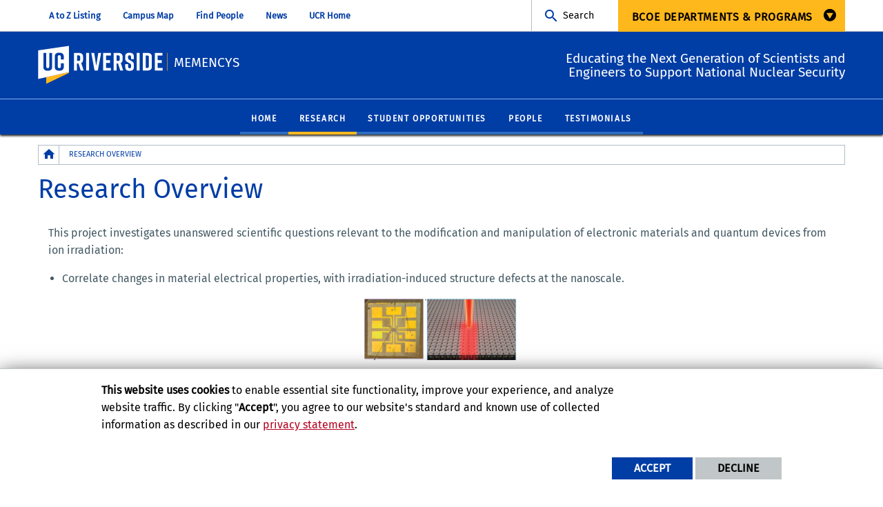

--- FILE ---
content_type: text/html; charset=UTF-8
request_url: https://memencys.ucr.edu/research
body_size: 9248
content:
<!doctype html>
<html  lang="en" dir="ltr" prefix="og: https://ogp.me/ns#" class="no-js">
<head>
    <meta charset="utf-8" />
<noscript><style>form.antibot * :not(.antibot-message) { display: none !important; }</style>
</noscript><script>window.dataLayer = window.dataLayer || [];function gtag(){dataLayer.push(arguments)};gtag("js", new Date());gtag("set", "developer_id.dMDhkMT", true);gtag("config", "UA-3051875-1", {"groups":"default","anonymize_ip":true,"page_placeholder":"PLACEHOLDER_page_path","allow_ad_personalization_signals":false});gtag("config", "G-S8BZQKWST2", {"groups":"default","page_placeholder":"PLACEHOLDER_page_location","allow_ad_personalization_signals":false});gtag("config", "G-Z1RGSBHBF7", {"groups":"default","page_placeholder":"PLACEHOLDER_page_location","allow_ad_personalization_signals":false});</script>
<link rel="canonical" href="https://memencys.ucr.edu/research" />
<meta property="og:site_name" content="MEMENCYS" />
<meta property="og:type" content="website" />
<meta property="og:url" content="https://memencys.ucr.edu/research" />
<meta property="og:title" content="Research Overview" />
<meta property="og:updated_time" content="2025-03-14T10:53:04-0700" />
<meta name="twitter:card" content="summary_large_image" />
<meta name="twitter:title" content="Research Overview" />
<meta name="twitter:url" content="https://memencys.ucr.edu/research" />
<meta name="Generator" content="Drupal 10 (https://www.drupal.org)" />
<meta name="MobileOptimized" content="width" />
<meta name="HandheldFriendly" content="true" />
<meta name="viewport" content="width=device-width, initial-scale=1.0" />
<link rel="icon" href="/themes/custom/ucr_design_1/favicon.ico" type="" />
<script src="/sites/default/files/eu_cookie_compliance/eu_cookie_compliance.script.js?t5paev" defer></script>
<script>window.a2a_config=window.a2a_config||{};a2a_config.callbacks=[];a2a_config.overlays=[];a2a_config.templates={};</script>

    <title>Research Overview | MEMENCYS</title>
    <link rel="stylesheet" media="all" href="/sites/default/files/css/css_CdYF71Q0HW2h2gr439WM-ZqN_-8-pTSY-tpLlSor-PU.css?delta=0&amp;language=en&amp;theme=ucr_design_1&amp;include=eJxtyEEOwjAMRNELhVqcKHIcp7Jw4ip2QL09CHXBgs380cNaw3CcgNfZ2rQRiVcms4fwJ_1QwUEM_zAXnJyaaPAEwiPERvLTgzsUdE6LZq7ccGnArlZQb-R-scs-8v3Xn8Ivh-9u3epSfgN-ez93" />
<link rel="stylesheet" media="all" href="https://fonts.googleapis.com/css?family=Montserrat:700|Roboto+Slab:400,700|Roboto:400,700" />
<link rel="stylesheet" media="all" href="/sites/default/files/css/css_brTW8zi7J4KrViCYfEby34YMPUXzC07ZcdmwsXjpZmQ.css?delta=2&amp;language=en&amp;theme=ucr_design_1&amp;include=eJxtyEEOwjAMRNELhVqcKHIcp7Jw4ip2QL09CHXBgs380cNaw3CcgNfZ2rQRiVcms4fwJ_1QwUEM_zAXnJyaaPAEwiPERvLTgzsUdE6LZq7ccGnArlZQb-R-scs-8v3Xn8Ivh-9u3epSfgN-ez93" />

    
    <style type="text/css">
    <!--
     @media print, screen and (min-width: 64em) {
    main > div#content-container div.primary-content-area .video-embed-field-responsive-video {
        width: 14rem;
    }
}     -->
    </style>
    </head>
<body class="layout path-node node--type-page">
    
      <div class="dialog-off-canvas-main-canvas" data-off-canvas-main-canvas>
        <div class="webpage-content">
    <header role="banner" data-sticky-container>
        <div class="header-sticky-container" data-ucr-sticky="0" data-ucr-mobile-sticky="0">
            <div class="grid-container full">
                                                <div class="grid-x">
                    <div class="cell small-order-2 medium-order-1 audience-container">
    <div class="grid-container audience-menu-bar">
        <div class="grid-x align-middle">
            <div class="cell medium-shrink show-for-medium global-header-menu">
              <a class="skip-main" tabindex="1" href="#main-content">Skip to main content</a>
                <nav aria-label="global header menu">
                    <ul class="menu">
                        <li><a href="https://www.ucr.edu/alpha" target="_blank">A to Z Listing</a></li>
                        <li><a href="https://campusmap.ucr.edu" target="_blank">Campus Map</a></li>
                        <li><a href="https://profiles.ucr.edu" target="_blank">Find People</a></li>
                        <li><a href="https://news.ucr.edu" target="_blank">News</a></li>
                        <li><a href="https://www.ucr.edu" target="_blank">UCR Home</a></li>
                    </ul>
                </nav>
            </div>
             <div id="block-ucr-design-1-organizationname" data-block-plugin-id="ucr_global_organization_name" class="cell auto hide-for-medium org-name">
    
        
              <a class="skip-main" tabindex="1" href="#main-content">Skip to main content</a>

<span class="parent-org-title">
    <a href="https://www.engr.ucr.edu">MARLAN AND ROSEMARY BOURNS COLLEGE OF ENGINEERING</a>
</span>

    </div>
    <div id="block-ucr-design-1-ucriversideaudiencesearchblock" data-block-plugin-id="ucr_global_audience_search" class="cell medium-shrink show-for-medium">
        
                
            <section class="google-search">
        <button class="button audience-search-button" data-open="gscSearchFormModal">Search</button>
    </section>

    </div>
<div id="audience-links-desktop-view" data-block-plugin-id="system_menu_block:ucr-audience-menu" class="cell medium-shrink show-for-medium audience-links-desktop">
    
        
            
  
  
            <nav class="audience-links">
        <ul class="vertical medium-horizontal menu" data-responsive-menu="accordion medium-dropdown" data-closing-time="100" data-alignment="left">
    
                        <li class="audience-button is-dropdown-submenu-parent">
                        <a href="" target="_self">BCOE Departments &amp; Programs</a>
                                      
  
            <ul class="vertical menu">
    
                        <li>
                        <a href="https://www.engr.ucr.edu/">MARLAN AND ROSEMARY BOURNS COLLEGE OF ENGINEERING</a>
                            </li>
                        <li>
                        <a href="https://www.bioeng.ucr.edu/" target="_self">Bioengineering</a>
                            </li>
                        <li>
                        <a href="https://www.cee.ucr.edu/" target="_self">Chemical and Environmental Engineering</a>
                            </li>
                        <li>
                        <a href="https://cen.ucr.edu/" target="_self">Computer Engineering</a>
                            </li>
                        <li>
                        <a href="https://www1.cs.ucr.edu/" target="_self">Computer Science and Engineering</a>
                            </li>
                        <li>
                        <a href="https://datascience.ucr.edu/">Data Science</a>
                            </li>
                        <li>
                        <a href="https://www.ece.ucr.edu/" target="_self">Electrical and Computer Engineering</a>
                            </li>
                        <li>
                        <a href="https://www.mse.ucr.edu/" target="_self">Materials Science and Engineering</a>
                            </li>
                        <li>
                        <a href="https://www.me.ucr.edu/" target="_self">Mechanical Engineering</a>
                            </li>
                        <li>
                        <a href="https://msol.ucr.edu/" target="_self">Online M.S. in Engineering</a>
                            </li>
            </ul>
        
                            </li>
            </ul>
      </nav>  


    </div>
             <div class="cell shrink hide-for-medium" data-responsive-toggle="main-menu-container" data-hide-for="medium">
                <button class="mdi mdi-menu button mobile-menu-expander" id="mobile-menu-expander" type="button"
                        data-toggle="main-menu-container" aria-label="Open Navigation">
                </button>
            </div>
        </div>
    </div>
</div>

                    <div class="cell small-order-1 medium-order-2 masthead-container">
    <div class="grid-container">
        <div class="grid-x align-middle">
                 <div class="cell shrink">
        <a class="masthead-logo-line" href="/">
            <span class="show-for-sr">UC Riverside</span>
        </a>
    </div>
    <div class="cell auto">
        <h1 class="masthead-title">
            <a href="/"> MEMENCYS </a>
        </h1>
    </div>
    <div class="cell auto show-for-medium">
                <p class="slogan">Educating the Next Generation of Scientists and Engineers to Support National Nuclear Security</p>
            </div>
         </div>
    </div>
</div>

                    <div class="cell small-order-3 medium-order-3 main-nav-bar">
    <div class="grid-container" id="main-menu-container" data-animate="fade-in fade-out">
        <div class="grid-x">
                 <div id="block-ucr-design-1-ucriversideaudiencesearchblock-2" data-block-plugin-id="ucr_global_audience_search" class="cell hide-for-medium">
        
                
            <section class="google-search">
        <button class="button audience-search-button" data-open="gscSearchFormModal">Search</button>
    </section>

    </div>
<div id="block-ucr-design-1-main-menu" data-block-plugin-id="menu_block:main" class="cell main-menu-cell">
    
        
                        <nav id="primary-site-menu" aria-labelledby="primary-site-menu">
    <ul class="standard-menu vertical medium-horizontal menu align-center-middle" data-responsive-menu="accordion medium-dropdown" data-closing-time="200">
                <li>
        <a href="/" target="_self" rel="" data-drupal-link-system-path="&lt;front&gt;">Home</a>
                </li>
            <li>
        <a href="/research" data-drupal-link-system-path="node/21" class="is-active" aria-current="page">Research</a>
                </li>
            <li>
        <a href="/student-opportunities" data-drupal-link-system-path="node/31">Student Opportunities</a>
                </li>
            <li>
        <a href="/about/people" data-drupal-link-system-path="node/26">People</a>
                </li>
            <li>
        <a href="/testimonials" data-drupal-link-system-path="node/32">Testimonials</a>
                </li>
            </ul>
</nav>
        




    </div>
<div class="cell global-header-menu show-for-small-only">
  <nav aria-label="global header menu">
    <ul class="menu">
      <li class="ucr-home-link-mobile "><a href="https://www.ucr.edu" target="_blank">UCR Home</a></li>
    </ul>
  </nav>
</div>

<div id="audience-links-mobile-view" data-block-plugin-id="system_menu_block:ucr-audience-menu" class="cell hide-for-medium audience-links-mobile" aria-label="Audience Links mobile view">
    
        
            
  
  
            <nav class="audience-links">
        <ul class="vertical medium-horizontal menu" data-responsive-menu="accordion medium-dropdown" data-closing-time="100" data-alignment="left">
    
                        <li class="audience-button is-dropdown-submenu-parent">
                        <a href="" target="_self">BCOE Departments &amp; Programs</a>
                                      
  
            <ul class="vertical menu">
    
                        <li>
                        <a href="https://www.engr.ucr.edu/">MARLAN AND ROSEMARY BOURNS COLLEGE OF ENGINEERING</a>
                            </li>
                        <li>
                        <a href="https://www.bioeng.ucr.edu/" target="_self">Bioengineering</a>
                            </li>
                        <li>
                        <a href="https://www.cee.ucr.edu/" target="_self">Chemical and Environmental Engineering</a>
                            </li>
                        <li>
                        <a href="https://cen.ucr.edu/" target="_self">Computer Engineering</a>
                            </li>
                        <li>
                        <a href="https://www1.cs.ucr.edu/" target="_self">Computer Science and Engineering</a>
                            </li>
                        <li>
                        <a href="https://datascience.ucr.edu/">Data Science</a>
                            </li>
                        <li>
                        <a href="https://www.ece.ucr.edu/" target="_self">Electrical and Computer Engineering</a>
                            </li>
                        <li>
                        <a href="https://www.mse.ucr.edu/" target="_self">Materials Science and Engineering</a>
                            </li>
                        <li>
                        <a href="https://www.me.ucr.edu/" target="_self">Mechanical Engineering</a>
                            </li>
                        <li>
                        <a href="https://msol.ucr.edu/" target="_self">Online M.S. in Engineering</a>
                            </li>
            </ul>
        
                            </li>
            </ul>
      </nav>  


    </div>
         </div>
    </div>
</div>

                </div>
            </div>
        </div>
    </header>
    <main>
        <div id="content-container">
                            <div id="hero-panel-area">
        <div class="views-element-container" id="block-ucr-design-1-head-image-title-block" data-block-plugin-id="views_block:content_views-content_head_image_title_block">
        
                
        <div><div class="js-view-dom-id-38ba140f0e108ba7a1b5cebdeff9ba7333dae8f3fe584ba0bddb3f7bf7d63aac">
  
  
  

  
  
  

    

  
  

  
  
</div>
</div>

    </div>

</div>

                        <div class="grid-container">
                                <div class="grid-x grid-padding-x grid-padding-y primary-content-header">
                        <div id="block-ucr-design-1-breadcrumbs" data-block-plugin-id="system_breadcrumb_block" class="cell">
    
        
                <div><span id="system-breadcrumb" class="visually-hidden">Breadcrumb</span></div>
    <div class="grid-container full">
        <div class="grid-x breadcrumb-container">
            <div class="shrink cell breadcrumb-home">
                <a href="/" aria-label="Redirects to the homepage of this site."><span class="mdi mdi-home breadcrumb-home-icon"></span></a>
            </div>
            <div class="auto cell breadcrumb-list">
                <nav aria-labelledby="system-breadcrumb">
                    <ul class="breadcrumbs">
                                                                                  <li class="list-no-display"><span>&nbsp;</span></li>
                                                                                                                <li>
                                                                            <span>Research Overview</span>
                                                                    </li>
                                                                        </ul>
                </nav>
            </div>
        </div>
    </div>

    </div>
<div id="block-ucr-design-1-page-title" data-block-plugin-id="page_title_block" class="cell">
    
        
            
  <h1 class="page-title"><span>Research Overview</span>
</h1>


    </div>


                </div>
                                <div class="grid-x grid-padding-x system-admin-controls">
                    
                </div>
                            </div>
            <div id="main-content" class="grid-container full primary-content-area">
                <div class="grid-x">
                                    <div class="cell large-auto small-order-3 medium-order-3 large-order-2 pca-content">
                          <div>
    <div id="block-ucr-design-1-content" data-block-plugin-id="system_main_block">
  
    
      <article>

  
    

  
  <div>
        <div  class="layout layout-one-col grid-container">
        <div class="grid-x grid-padding-x grid-padding-y grid-margin-x grid-margin-y">
            <div class="cell">
                                    <div  class="layout__region layout__region--main">
                            <div data-block-plugin-id="block_content:2c3fb62d-95b8-4ec7-9da1-f5d2f8f1abef" class="ucr-custom-block">
        <div class="grid-container full" >
            <div class="grid-x grid-padding-x">
                
                                
                <div class="cell">
                    <p>This project investigates unanswered scientific questions relevant to the modification and&nbsp;manipulation of electronic materials and quantum devices from ion irradiation:</p>

<ul>
	<li>Correlate changes in material electrical properties, with irradiation-induced structure defects at the nanoscale.</li>
</ul>

<div alt="ion beam" data-embed-button="media_browser" data-entity-embed-display="media_image" data-entity-embed-display-settings="{&quot;image_style&quot;:&quot;scale_225&quot;,&quot;image_link&quot;:&quot;&quot;}" data-entity-type="media" data-entity-uuid="52290a61-e33c-4227-95d4-cbbe53a22c04" data-langcode="en" title="ion beam" class="embedded-entity align-center">  <img loading="lazy" src="/sites/default/files/styles/scale_225/public/ionbeam.png?itok=Gzh_EskR" alt="ion beam" title="ion beam">


</div>


<ul>
	<li>Uncover relationships between the performance characteristics of quantum devices with radiation-induced structural defects to better understand how they affect fundamental parameters such as energy gap, coherence length, and device properties such as noise, and sensitivity.</li>
</ul>

<figure role="group" class="embedded-entity align-center">
<div alt="ionrad" data-embed-button="media_browser" data-entity-embed-display="media_image" data-entity-embed-display-settings="{&quot;image_style&quot;:&quot;scale_225&quot;,&quot;image_link&quot;:&quot;&quot;}" data-entity-type="media" data-entity-uuid="3f49f206-c528-48bc-a7b2-c7611898c4b8" data-langcode="en" title="ionrad">  <img alt="ionrad" loading="lazy" src="/sites/default/files/styles/scale_225/public/ionrad.png?itok=Xc9hNqtW" title="ionrad">


</div>
<figcaption>Resistivity as a function of temperature for ion irradiated films of YBCO.</figcaption>
</figure>



<ul>
	<li>Compare and contrast how irradiated electronic materials are influenced by implant ion energy, mass, and radiation fluence.</li>
	<li>Investigate and discern the effects of chemical doping and lattice disorder in ion-beam-modified materials.</li>
</ul>

<div alt="sputter" data-embed-button="media_browser" data-entity-embed-display="media_image" data-entity-embed-display-settings="{&quot;image_style&quot;:&quot;scale_225&quot;,&quot;image_link&quot;:&quot;&quot;}" data-entity-type="media" data-entity-uuid="17f4b644-f9bf-41d9-831a-4a56268d4a6b" data-langcode="en" title="sputter" class="embedded-entity align-center">  <img loading="lazy" src="/sites/default/files/styles/scale_225/public/sputter.png?itok=v-fbZBFq" alt="sputter" title="sputter">


</div>


<ul>
	<li>Study interactions between ferromagnetic and superconducting quantum order: these studies will be conducted via implantation of magnetic ions into superconductor bulkmaterials and into devices.</li>
</ul>

<p>Visit our Google Scholar Web pages for additional information: <a href="https://scholar.google.com/citations?user=Bl9zYdkAAAAJ&amp;hl=en" title="Shane's Google Scholar page">Shane Cybart</a>, <a href="https://scholar.google.com/citations?user=0IZnAsUAAAAJ&amp;hl=en" title="Ludwig's Google Scholar page">Ludwig Bartels</a>, <a href="https://scholar.google.com/citations?hl=en&amp;user=a_006FAAAAAJ" title="Xiaoqing's Google Scholar page">Xiaoqing Pan</a></p>

                </div>
            </div>
        </div>
    </div>
    <div data-block-plugin-id="block_content:2c56e04c-86a2-4cf3-9d44-2a42a061bc03" class="ucr-custom-block">
        <div class="grid-container full" >
            <div class="grid-x grid-padding-x">
                
                                
                <div class="cell">
                    <p>This website is supported by the National Nuclear Security Administration (NNSA) Minority Serving Institutions Partnership Program of the U.S. Department of Energy (DOE) as part of DE-NA0004106. The contents are those of the author(s) and do not necessarily represent the official views of, nor an endorsement, by DOE, NNSA, or the U.S. Government. For more information, please visit <a href="https://www.energy.gov/nnsa/nnsa-minority-serving-institution-partnership-program-msipp" target="_blank" rel="noreferrer">NNSA Minority Serving Institution Partnership Program (MSIPP) | Department of Energy.</a></p>
                </div>
            </div>
        </div>
    </div>

                    </div>
                            </div>
        </div>
    </div>

  </div>

</article>

  </div>

  </div>

                    </div>
                                </div>
            </div>
                    </div>
    </main>
    <footer>
        <div class="footer-container">
            <div class="footer-content-area">
                <div class="grid-container">
                                                <div class="grid-x grid-padding-x align-center">
        <div id="block-ucr-design-1-ucriversidefootersearchblock" data-block-plugin-id="ucr_global_footer_search" class="cell show-for-medium footer-search">
    
        
            <section class="google-search">
    <button class="button footer-search-button" data-open="gscSearchFormModal">Search</button>
</section>

    </div>
    </div>

                                        <div class="grid-x grid-padding-x footer-columns">
                                                    <div class="cell medium-auto">
      
      
      <section class="footer-item ucr-footer-info">
        <span class="footer-logo"><span class="show-for-sr">University of California, Riverside</span></span>
        <address>
         <p>900 University Ave.<br />
            Riverside, CA 92521</p>
            <p>Tel: (951) 827-1012</p>
        </address>
            </section>


</div>

                                                                                <div class="cell medium-auto">
            <section id="block-ucr-design-1-ucriversidefooterdeptinformationblock" data-block-plugin-id="ucr_global_footer_dept_info" class="footer-item footer-dept-info">
        
                
                                                                                    
    
    
    

                        
    
    
    

    <h2>Bourns College of Engineering</h2>
    <address class="address_2">
       <p> <a href="https://campusmap.ucr.edu/?find=P5194" target="_blank">            Office/lab room number
            <br />900 University Ave.             <br />Riverside, CA 92521             </a></p>
    		<p> tel: (951) 827-5190<br />                        email: <a href="mailto:webmaster@engr.ucr.edu">webmaster@engr.ucr.edu</a>                </p>

        </address>
    
    </section>

    </div>

                                                                            
                                                                            
                                            </div>
                </div>
            </div>
            <div class="site-legal-footer">
                <div class="grid-container">
                    <div class="grid-x grid-padding-x">
                        <div class="cell">
                            <ul>
                                <li><a href="https://www.ucr.edu/privacy.html">Privacy and Accessibility</a></li>
                                <li><a href="https://ucrsupport.service-now.com/ucr_portal?id=ucr_accessibility_form">Report barrier to accessibility</a></li>
                                <li><a href="https://www.ucr.edu/terms.html">Terms and Conditions</a></li>
                                <li>© 2025 Regents of the University of California</li>
                            </ul>
                        </div>
                    </div>
                </div>
            </div>
        </div>
    </footer>
</div>
    <div class="large reveal" id="gscSearchFormModal" role="search" data-reveal data-animation-in="fade-in" data-animation-out="fade-out">
    <div class="gsc-modal-top">
        <button class="close-button" data-close aria-label="Close Search Window" type="button"><span aria-hidden="true">&times;</span></button>
    </div>
    <form id="audience-search-form" name="gsc-search-form" action="/results">
        <div class="gsc-modal-body">
            <div class="grid-container full">
                <div class="grid-x grid-padding-x grid-padding-y align-center-middle text-center">
                    <div class="gsc-text-wrapper">
                      <span class="gsc-welcome-text">Let us help you with your search</span>
                    </div>
                    <div class="cell">
                        <label id="searchbox-label" class="hidden" aria-label="Enter your Search Criteria.">Enter your Search Criteria.</label>
                        <input type="text" maxlength="255" id="audience-search" name="q" value="" aria-labelledby="searchbox-label" placeholder="Search for..." />
                    </div>
                                            <div class="cell medium-6">
                            <button class="button gsc-modal-button-submit" type="submit" name="search-by" value="all">Search</button>
                        </div>
                        <div class="cell medium-6">
                            <button type="button" class="button gsc-modal-button-close" data-close>Cancel</button>
                        </div>
                                    </div>
            </div>
        </div>
    </form>
</div>

  </div>

    
    <script type="application/json" data-drupal-selector="drupal-settings-json">{"path":{"baseUrl":"\/","pathPrefix":"","currentPath":"node\/21","currentPathIsAdmin":false,"isFront":false,"currentLanguage":"en"},"pluralDelimiter":"\u0003","suppressDeprecationErrors":true,"bu":{"notify_ie":-2,"notify_firefox":-2,"notify_opera":-2,"notify_safari":-2,"notify_chrome":-2,"insecure":true,"unsupported":false,"mobile":true,"visibility_type":"hide","visibility_pages":"admin\/*","source":"\/\/browser-update.org\/update.min.js","show_source":"","position":"top","text_override":"","reminder":6,"reminder_closed":6,"new_window":true,"url":"","no_close":false,"test_mode":false},"google_analytics":{"account":"UA-3051875-1","trackOutbound":true,"trackMailto":true,"trackTel":true,"trackDownload":true,"trackDownloadExtensions":"7z|aac|arc|arj|asf|asx|avi|bin|csv|doc(x|m)?|dot(x|m)?|exe|flv|gif|gz|gzip|hqx|jar|jpe?g|js|mp(2|3|4|e?g)|mov(ie)?|msi|msp|pdf|phps|png|ppt(x|m)?|pot(x|m)?|pps(x|m)?|ppam|sld(x|m)?|thmx|qtm?|ra(m|r)?|sea|sit|tar|tgz|torrent|txt|wav|wma|wmv|wpd|xls(x|m|b)?|xlt(x|m)|xlam|xml|z|zip"},"eu_cookie_compliance":{"cookie_policy_version":"1.0.0","popup_enabled":true,"popup_agreed_enabled":false,"popup_hide_agreed":false,"popup_clicking_confirmation":false,"popup_scrolling_confirmation":false,"popup_html_info":"\u003Cdiv aria-labelledby=\u0022popup-text\u0022  class=\u0022eu-cookie-compliance-banner eu-cookie-compliance-banner-info eu-cookie-compliance-banner--opt-in\u0022\u003E\n  \u003Cdiv class=\u0022popup-content info eu-cookie-compliance-content\u0022\u003E\n        \u003Cdiv id=\u0022popup-text\u0022 class=\u0022eu-cookie-compliance-message\u0022 role=\u0022document\u0022\u003E\n      \u003Cp\u003E\u003Cstrong\u003EThis website uses cookies\u003C\/strong\u003E to enable essential site functionality, improve your experience, and analyze website traffic. By clicking \u0022\u003Cstrong\u003EAccept\u003C\/strong\u003E\u0022, you agree to our website\u0027s standard and known use of collected information as described in our \u003Ca href=\u0022https:\/\/www.ucr.edu\/privacy.html\u0022 title=\u0022UCR Privacy statement\u0022\u003Eprivacy statement\u003C\/a\u003E.\u003C\/p\u003E\n          \u003C\/div\u003E\n\n    \n    \u003Cdiv id=\u0022popup-buttons\u0022 class=\u0022eu-cookie-compliance-buttons\u0022\u003E\n            \u003Cbutton type=\u0022button\u0022 class=\u0022agree-button eu-cookie-compliance-secondary-button\u0022\u003EAccept\u003C\/button\u003E\n              \u003Cbutton type=\u0022button\u0022 class=\u0022decline-button eu-cookie-compliance-default-button\u0022\u003EDecline\u003C\/button\u003E\n          \u003C\/div\u003E\n  \u003C\/div\u003E\n\u003C\/div\u003E","use_mobile_message":false,"mobile_popup_html_info":"\u003Cdiv aria-labelledby=\u0022popup-text\u0022  class=\u0022eu-cookie-compliance-banner eu-cookie-compliance-banner-info eu-cookie-compliance-banner--opt-in\u0022\u003E\n  \u003Cdiv class=\u0022popup-content info eu-cookie-compliance-content\u0022\u003E\n        \u003Cdiv id=\u0022popup-text\u0022 class=\u0022eu-cookie-compliance-message\u0022 role=\u0022document\u0022\u003E\n      \n          \u003C\/div\u003E\n\n    \n    \u003Cdiv id=\u0022popup-buttons\u0022 class=\u0022eu-cookie-compliance-buttons\u0022\u003E\n            \u003Cbutton type=\u0022button\u0022 class=\u0022agree-button eu-cookie-compliance-secondary-button\u0022\u003EAccept\u003C\/button\u003E\n              \u003Cbutton type=\u0022button\u0022 class=\u0022decline-button eu-cookie-compliance-default-button\u0022\u003EDecline\u003C\/button\u003E\n          \u003C\/div\u003E\n  \u003C\/div\u003E\n\u003C\/div\u003E","mobile_breakpoint":768,"popup_html_agreed":false,"popup_use_bare_css":true,"popup_height":"auto","popup_width":"100%","popup_delay":1000,"popup_link":"https:\/\/www.ucr.edu\/privacy.html","popup_link_new_window":true,"popup_position":false,"fixed_top_position":true,"popup_language":"en","store_consent":false,"better_support_for_screen_readers":false,"cookie_name":"","reload_page":false,"domain":"","domain_all_sites":false,"popup_eu_only":false,"popup_eu_only_js":false,"cookie_lifetime":365,"cookie_session":0,"set_cookie_session_zero_on_disagree":0,"disagree_do_not_show_popup":false,"method":"opt_in","automatic_cookies_removal":false,"allowed_cookies":"","withdraw_markup":"\u003Cbutton type=\u0022button\u0022 class=\u0022eu-cookie-withdraw-tab\u0022\u003EPrivacy settings\u003C\/button\u003E\n\u003Cdiv aria-labelledby=\u0022popup-text\u0022 class=\u0022eu-cookie-withdraw-banner\u0022\u003E\n  \u003Cdiv class=\u0022popup-content info eu-cookie-compliance-content\u0022\u003E\n    \u003Cdiv id=\u0022popup-text\u0022 class=\u0022eu-cookie-compliance-message\u0022 role=\u0022document\u0022\u003E\n      \u003Ch5\u003E\u003Cspan\u003EThis site uses essential cookies to enable essential site functionality, improve your experience, and analyze website traffic.\u003C\/span\u003E\u003C\/h5\u003E\u003Cp\u003EYou have given your consent for us to set cookies.\u003C\/p\u003E\n    \u003C\/div\u003E\n    \u003Cdiv id=\u0022popup-buttons\u0022 class=\u0022eu-cookie-compliance-buttons\u0022\u003E\n      \u003Cbutton type=\u0022button\u0022 class=\u0022eu-cookie-withdraw-button \u0022\u003EWithdraw consent\u003C\/button\u003E\n    \u003C\/div\u003E\n  \u003C\/div\u003E\n\u003C\/div\u003E","withdraw_enabled":false,"reload_options":0,"reload_routes_list":"","withdraw_button_on_info_popup":false,"cookie_categories":[],"cookie_categories_details":[],"enable_save_preferences_button":true,"cookie_value_disagreed":"0","cookie_value_agreed_show_thank_you":"1","cookie_value_agreed":"2","containing_element":"body","settings_tab_enabled":false,"olivero_primary_button_classes":"","olivero_secondary_button_classes":"","close_button_action":"close_banner","open_by_default":true,"modules_allow_popup":true,"hide_the_banner":false,"geoip_match":true,"unverified_scripts":["\/sites\/default\/files\/google_tag\/campus_gtm\/google_tag.script.js"]},"ajax":[],"user":{"uid":0,"permissionsHash":"57545078c3b190afa62727e527b1c0ed9e7feb0976285ad3a61bd801aff3010b"}}</script>
<script src="/sites/default/files/js/js_T2bmUDExGtA0R3B3ksr9rxNI9ujTUBoaijJ-7_hPVT0.js?scope=footer&amp;delta=0&amp;language=en&amp;theme=ucr_design_1&amp;include=eJxtyEEOwyAMAMEP0Vh5ETLGoQTHjgAf8vv20KpSldOuBnOehnoBfmbZuukMySH5Qk-mxj2wRzJrld85TqmoxHCHoZgV4YiKcs1KA_4hOPWYeUOXCUUsoTz2r45aNK4_fgEuIj2A"></script>
<script src="https://static.addtoany.com/menu/page.js" defer></script>
<script src="/sites/default/files/js/js_lkRbr8LboixUinfv4ANp1oOCxobcLC6k7VE55mXva5g.js?scope=footer&amp;delta=2&amp;language=en&amp;theme=ucr_design_1&amp;include=eJxtyEEOwyAMAMEP0Vh5ETLGoQTHjgAf8vv20KpSldOuBnOehnoBfmbZuukMySH5Qk-mxj2wRzJrld85TqmoxHCHoZgV4YiKcs1KA_4hOPWYeUOXCUUsoTz2r45aNK4_fgEuIj2A"></script>

</body>
</html>

--- FILE ---
content_type: image/svg+xml
request_url: https://memencys.ucr.edu/themes/custom/ucr_design_1/images/drop-down-arrow-circle-icon.svg
body_size: -70
content:
<?xml version="1.0" encoding="utf-8"?>
<!-- Generator: Adobe Illustrator 24.0.3, SVG Export Plug-In . SVG Version: 6.00 Build 0)  -->
<svg version="1.1" id="Layer_1" xmlns="http://www.w3.org/2000/svg" xmlns:xlink="http://www.w3.org/1999/xlink" x="0px" y="0px"
	 viewBox="0 0 22.15 22.38" style="enable-background:new 0 0 22.15 22.38;" xml:space="preserve">
<path d="M11.01,1c-5.52,0-10,4.48-10,10s4.48,10,10,10s10-4.48,10-10S16.53,1,11.01,1z M11.01,16.95L5.59,7.57h10.83L11.01,16.95z"
	/>
</svg>
